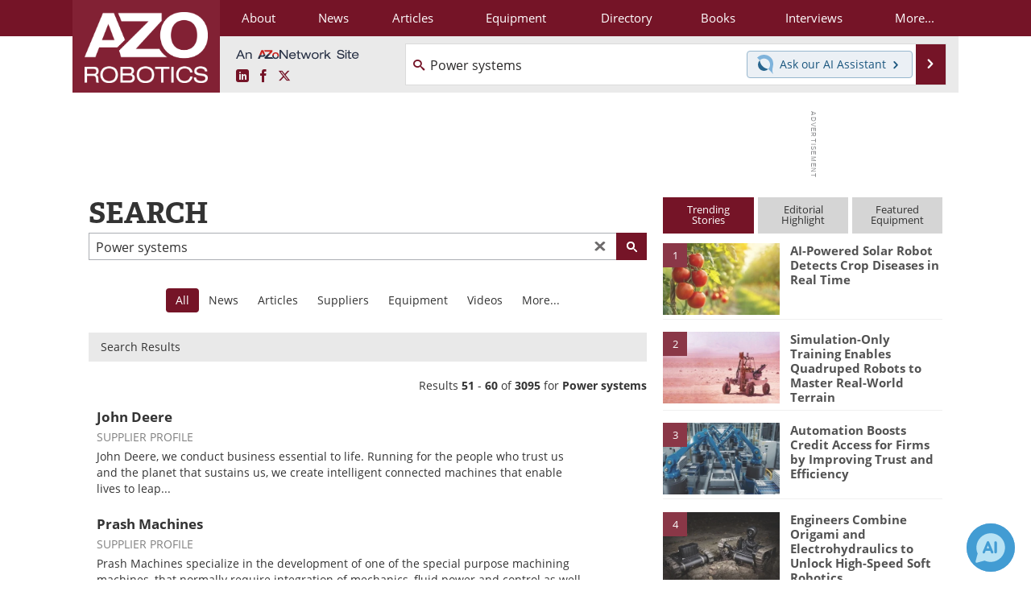

--- FILE ---
content_type: text/html; charset=utf-8
request_url: https://www.google.com/recaptcha/api2/aframe
body_size: 267
content:
<!DOCTYPE HTML><html><head><meta http-equiv="content-type" content="text/html; charset=UTF-8"></head><body><script nonce="6JVvAGfYnaGwx6nudoXDng">/** Anti-fraud and anti-abuse applications only. See google.com/recaptcha */ try{var clients={'sodar':'https://pagead2.googlesyndication.com/pagead/sodar?'};window.addEventListener("message",function(a){try{if(a.source===window.parent){var b=JSON.parse(a.data);var c=clients[b['id']];if(c){var d=document.createElement('img');d.src=c+b['params']+'&rc='+(localStorage.getItem("rc::a")?sessionStorage.getItem("rc::b"):"");window.document.body.appendChild(d);sessionStorage.setItem("rc::e",parseInt(sessionStorage.getItem("rc::e")||0)+1);localStorage.setItem("rc::h",'1769299411443');}}}catch(b){}});window.parent.postMessage("_grecaptcha_ready", "*");}catch(b){}</script></body></html>

--- FILE ---
content_type: text/css;charset=utf-8
request_url: https://use.typekit.net/xfn6bcq.css
body_size: 802
content:
/*
 * The Typekit service used to deliver this font or fonts for use on websites
 * is provided by Adobe and is subject to these Terms of Use
 * http://www.adobe.com/products/eulas/tou_typekit. For font license
 * information, see the list below.
 *
 * adelle:
 *   - http://typekit.com/eulas/000000000000000077359943
 *   - http://typekit.com/eulas/000000000000000077359962
 * museo-sans:
 *   - http://typekit.com/eulas/00000000000000000000e7fe
 *   - http://typekit.com/eulas/00000000000000000000e805
 *   - http://typekit.com/eulas/00000000000000000000e806
 * open-sans:
 *   - http://typekit.com/eulas/00000000000000007735a061
 *   - http://typekit.com/eulas/00000000000000007735a069
 *   - http://typekit.com/eulas/00000000000000007735a072
 *   - http://typekit.com/eulas/00000000000000007735a07a
 *
 * © 2009-2026 Adobe Systems Incorporated. All Rights Reserved.
 */
/*{"last_published":"2021-01-22 21:00:43 UTC"}*/

@import url("https://p.typekit.net/p.css?s=1&k=xfn6bcq&ht=tk&f=2005.2009.2010.2001.2002.14541.14542.14545.14548&a=1725262&app=typekit&e=css");

@font-face {
font-family:"museo-sans";
src:url("https://use.typekit.net/af/620bf8/00000000000000000000e7fe/27/l?primer=f592e0a4b9356877842506ce344308576437e4f677d7c9b78ca2162e6cad991a&fvd=n3&v=3") format("woff2"),url("https://use.typekit.net/af/620bf8/00000000000000000000e7fe/27/d?primer=f592e0a4b9356877842506ce344308576437e4f677d7c9b78ca2162e6cad991a&fvd=n3&v=3") format("woff"),url("https://use.typekit.net/af/620bf8/00000000000000000000e7fe/27/a?primer=f592e0a4b9356877842506ce344308576437e4f677d7c9b78ca2162e6cad991a&fvd=n3&v=3") format("opentype");
font-display:swap;font-style:normal;font-weight:300;font-stretch:normal;
}

@font-face {
font-family:"museo-sans";
src:url("https://use.typekit.net/af/e3ca36/00000000000000000000e805/27/l?primer=f592e0a4b9356877842506ce344308576437e4f677d7c9b78ca2162e6cad991a&fvd=n7&v=3") format("woff2"),url("https://use.typekit.net/af/e3ca36/00000000000000000000e805/27/d?primer=f592e0a4b9356877842506ce344308576437e4f677d7c9b78ca2162e6cad991a&fvd=n7&v=3") format("woff"),url("https://use.typekit.net/af/e3ca36/00000000000000000000e805/27/a?primer=f592e0a4b9356877842506ce344308576437e4f677d7c9b78ca2162e6cad991a&fvd=n7&v=3") format("opentype");
font-display:swap;font-style:normal;font-weight:700;font-stretch:normal;
}

@font-face {
font-family:"museo-sans";
src:url("https://use.typekit.net/af/2841b6/00000000000000000000e806/27/l?primer=f592e0a4b9356877842506ce344308576437e4f677d7c9b78ca2162e6cad991a&fvd=i7&v=3") format("woff2"),url("https://use.typekit.net/af/2841b6/00000000000000000000e806/27/d?primer=f592e0a4b9356877842506ce344308576437e4f677d7c9b78ca2162e6cad991a&fvd=i7&v=3") format("woff"),url("https://use.typekit.net/af/2841b6/00000000000000000000e806/27/a?primer=f592e0a4b9356877842506ce344308576437e4f677d7c9b78ca2162e6cad991a&fvd=i7&v=3") format("opentype");
font-display:swap;font-style:italic;font-weight:700;font-stretch:normal;
}

@font-face {
font-family:"adelle";
src:url("https://use.typekit.net/af/e0617b/000000000000000077359943/30/l?primer=f592e0a4b9356877842506ce344308576437e4f677d7c9b78ca2162e6cad991a&fvd=n7&v=3") format("woff2"),url("https://use.typekit.net/af/e0617b/000000000000000077359943/30/d?primer=f592e0a4b9356877842506ce344308576437e4f677d7c9b78ca2162e6cad991a&fvd=n7&v=3") format("woff"),url("https://use.typekit.net/af/e0617b/000000000000000077359943/30/a?primer=f592e0a4b9356877842506ce344308576437e4f677d7c9b78ca2162e6cad991a&fvd=n7&v=3") format("opentype");
font-display:swap;font-style:normal;font-weight:700;font-stretch:normal;
}

@font-face {
font-family:"adelle";
src:url("https://use.typekit.net/af/ce0c16/000000000000000077359962/30/l?primer=f592e0a4b9356877842506ce344308576437e4f677d7c9b78ca2162e6cad991a&fvd=i7&v=3") format("woff2"),url("https://use.typekit.net/af/ce0c16/000000000000000077359962/30/d?primer=f592e0a4b9356877842506ce344308576437e4f677d7c9b78ca2162e6cad991a&fvd=i7&v=3") format("woff"),url("https://use.typekit.net/af/ce0c16/000000000000000077359962/30/a?primer=f592e0a4b9356877842506ce344308576437e4f677d7c9b78ca2162e6cad991a&fvd=i7&v=3") format("opentype");
font-display:swap;font-style:italic;font-weight:700;font-stretch:normal;
}

@font-face {
font-family:"open-sans";
src:url("https://use.typekit.net/af/8939f9/00000000000000007735a061/30/l?primer=7cdcb44be4a7db8877ffa5c0007b8dd865b3bbc383831fe2ea177f62257a9191&fvd=n7&v=3") format("woff2"),url("https://use.typekit.net/af/8939f9/00000000000000007735a061/30/d?primer=7cdcb44be4a7db8877ffa5c0007b8dd865b3bbc383831fe2ea177f62257a9191&fvd=n7&v=3") format("woff"),url("https://use.typekit.net/af/8939f9/00000000000000007735a061/30/a?primer=7cdcb44be4a7db8877ffa5c0007b8dd865b3bbc383831fe2ea177f62257a9191&fvd=n7&v=3") format("opentype");
font-display:swap;font-style:normal;font-weight:700;font-stretch:normal;
}

@font-face {
font-family:"open-sans";
src:url("https://use.typekit.net/af/cb3467/00000000000000007735a069/30/l?primer=7cdcb44be4a7db8877ffa5c0007b8dd865b3bbc383831fe2ea177f62257a9191&fvd=i7&v=3") format("woff2"),url("https://use.typekit.net/af/cb3467/00000000000000007735a069/30/d?primer=7cdcb44be4a7db8877ffa5c0007b8dd865b3bbc383831fe2ea177f62257a9191&fvd=i7&v=3") format("woff"),url("https://use.typekit.net/af/cb3467/00000000000000007735a069/30/a?primer=7cdcb44be4a7db8877ffa5c0007b8dd865b3bbc383831fe2ea177f62257a9191&fvd=i7&v=3") format("opentype");
font-display:swap;font-style:italic;font-weight:700;font-stretch:normal;
}

@font-face {
font-family:"open-sans";
src:url("https://use.typekit.net/af/d4e28f/00000000000000007735a072/30/l?primer=7cdcb44be4a7db8877ffa5c0007b8dd865b3bbc383831fe2ea177f62257a9191&fvd=i4&v=3") format("woff2"),url("https://use.typekit.net/af/d4e28f/00000000000000007735a072/30/d?primer=7cdcb44be4a7db8877ffa5c0007b8dd865b3bbc383831fe2ea177f62257a9191&fvd=i4&v=3") format("woff"),url("https://use.typekit.net/af/d4e28f/00000000000000007735a072/30/a?primer=7cdcb44be4a7db8877ffa5c0007b8dd865b3bbc383831fe2ea177f62257a9191&fvd=i4&v=3") format("opentype");
font-display:swap;font-style:italic;font-weight:400;font-stretch:normal;
}

@font-face {
font-family:"open-sans";
src:url("https://use.typekit.net/af/f18587/00000000000000007735a07a/30/l?primer=7cdcb44be4a7db8877ffa5c0007b8dd865b3bbc383831fe2ea177f62257a9191&fvd=n4&v=3") format("woff2"),url("https://use.typekit.net/af/f18587/00000000000000007735a07a/30/d?primer=7cdcb44be4a7db8877ffa5c0007b8dd865b3bbc383831fe2ea177f62257a9191&fvd=n4&v=3") format("woff"),url("https://use.typekit.net/af/f18587/00000000000000007735a07a/30/a?primer=7cdcb44be4a7db8877ffa5c0007b8dd865b3bbc383831fe2ea177f62257a9191&fvd=n4&v=3") format("opentype");
font-display:swap;font-style:normal;font-weight:400;font-stretch:normal;
}

.tk-museo-sans { font-family: "museo-sans",sans-serif; }
.tk-adelle { font-family: "adelle",serif; }
.tk-open-sans { font-family: "open-sans",sans-serif; }


--- FILE ---
content_type: application/javascript
request_url: https://www.azorobotics.com/js/jquery.contextMenu.js?v=2
body_size: 2088
content:
// jQuery Context Menu Plugin
//
// Version 1.01
//
// Cory S.N. LaViska
// A Beautiful Site (http://abeautifulsite.net/)
//
// More info: http://abeautifulsite.net/2008/09/jquery-context-menu-plugin/
//
// Terms of Use
//
// This plugin is dual-licensed under the GNU General Public License
//   and the MIT License and is copyright A Beautiful Site, LLC.
//
if (jQuery) (function () {
    $.extend($.fn, {

        contextMenu: function (o, callback) {
            // Defaults
            if (o.menu == undefined) return false;
            if (o.inSpeed == undefined) o.inSpeed = 150;
            if (o.outSpeed == undefined) o.outSpeed = 75;
            // 0 needs to be -1 for expected results (no fade)
            if (o.inSpeed == 0) o.inSpeed = -1;
            if (o.outSpeed == 0) o.outSpeed = -1;
            // Loop each context menu
            $(this).each(function () {
                var el = $(this);
                var offset = $(el).offset();
                // Add contextMenu class
                $('#' + o.menu).addClass('contextMenu');
                // Simulate a true right click
                $(this).mousedown(function (e) {
                    var evt = e;
                    evt.stopPropagation();
                    $(this).mouseup(function (e) {
                        e.stopPropagation();
                        var srcElement = $(this);
                        $(this).unbind('mouseup');
                        // in IE, left click is button 1, in FF, left click is button 0.
                        // in both cases, right click is button 2.
                        if (evt.button == 0 || evt.button == 1) {
                            // Hide context menus that may be showing
                            $(".contextMenu").hide();
                            // Get this context menu
                            var menu = $('#' + o.menu);

                            if ($(el).hasClass('disabled')) return false;

                            // Detect mouse position
                            var d = {}, x, y;
                            if (self.innerHeight) {
                                d.pageYOffset = self.pageYOffset;
                                d.pageXOffset = self.pageXOffset;
                                d.innerHeight = self.innerHeight;
                                d.innerWidth = self.innerWidth;
                            } else if (document.documentElement &&
								document.documentElement.clientHeight) {
                                d.pageYOffset = document.documentElement.scrollTop;
                                d.pageXOffset = document.documentElement.scrollLeft;
                                d.innerHeight = document.documentElement.clientHeight;
                                d.innerWidth = document.documentElement.clientWidth;
                            } else if (document.body) {
                                d.pageYOffset = document.body.scrollTop;
                                d.pageXOffset = document.body.scrollLeft;
                                d.innerHeight = document.body.clientHeight;
                                d.innerWidth = document.body.clientWidth;
                            }
                            (e.pageX) ? x = e.pageX : x = e.clientX + d.scrollLeft;
                            (e.pageY) ? y = e.pageY : y = e.clientY + d.scrollTop;

                            // AZO specific because of margin on outside of body.
                            var bodyLeftMargin = ($(document.body).outerWidth(true) - $(document.body).width()) / 2;

                            var os = $(el).offset();
                            x = os.left - bodyLeftMargin;
                            y = os.top + $(el).outerHeight(false);

                            // Show the menu
                            $(document).unbind('click');
                            $(menu).css({ top: y, left: x }).fadeIn(o.inSpeed);
                            // Hover events
                            $(menu).find('A').mouseover(function () {
                                $(menu).find('LI.hover').removeClass('hover');
                                $(this).parent().addClass('hover');
                            }).mouseout(function () {
                                $(menu).find('LI.hover').removeClass('hover');
                            });

                            // Keyboard
                            $(document).keypress(function (e) {
                                switch (e.keyCode) {
                                    case 38: // up
                                        if ($(menu).find('LI.hover').size() == 0) {
                                            $(menu).find('LI:last').addClass('hover');
                                        } else {
                                            $(menu).find('LI.hover').removeClass('hover').prevAll('LI:not(.disabled)').eq(0).addClass('hover');
                                            if ($(menu).find('LI.hover').size() == 0) $(menu).find('LI:last').addClass('hover');
                                        }
                                        break;
                                    case 40: // down
                                        if ($(menu).find('LI.hover').size() == 0) {
                                            $(menu).find('LI:first').addClass('hover');
                                        } else {
                                            $(menu).find('LI.hover').removeClass('hover').nextAll('LI:not(.disabled)').eq(0).addClass('hover');
                                            if ($(menu).find('LI.hover').size() == 0) $(menu).find('LI:first').addClass('hover');
                                        }
                                        break;
                                    case 13: // enter
                                        $(menu).find('LI.hover A').trigger('click');
                                        break;
                                    case 27: // esc
                                        $(document).trigger('click');
                                        break
                                }
                            });

                            // When items are selected
                            $('#' + o.menu).find('A').unbind('click');
                            $('#' + o.menu).find('LI:not(.disabled) A').click(function () {
                                $(document).unbind('click').unbind('keypress');
                                $(".contextMenu").hide();
                                // Callback
                                if (callback) callback($(this).attr('href').substr(1), $(srcElement), { x: x - offset.left, y: y - offset.top, docX: x, docY: y });
                                return false;
                            });

                            // Hide bindings
                            setTimeout(function () { // Delay for Mozilla
                                $(document).click(function () {
                                    $(document).unbind('click').unbind('keypress');
                                    $(menu).fadeOut(o.outSpeed);
                                    return false;
                                });
                            }, 0);
                        }
                    });
                });

                // Disable text selection
                //if ($.browser.mozilla) {
                //    $('#' + o.menu).each(function () { $(this).css({ 'MozUserSelect': 'none' }); });
                //} else if ($.browser.msie) {
                //    $('#' + o.menu).each(function () { $(this).bind('selectstart.disableTextSelect', function () { return false; }); });
                //} else {
                //    $('#' + o.menu).each(function () { $(this).bind('mousedown.disableTextSelect', function () { return false; }); });
                //}
                // Disable browser context menu (requires both selectors to work in IE/Safari + FF/Chrome)
                //$(el).add($('UL.contextMenu')).bind('contextmenu', function() { return false; });

            });
            return $(this);
        },

        // Disable context menu items on the fly
        disableContextMenuItems: function (o) {
            if (o == undefined) {
                // Disable all
                $(this).find('LI').addClass('disabled');
                return ($(this));
            }
            $(this).each(function () {
                if (o != undefined) {
                    var d = o.split(',');
                    for (var i = 0; i < d.length; i++) {
                        $(this).find('A[href="' + d[i] + '"]').parent().addClass('disabled');

                    }
                }
            });
            return ($(this));
        },

        // Enable context menu items on the fly
        enableContextMenuItems: function (o) {
            if (o == undefined) {
                // Enable all
                $(this).find('LI.disabled').removeClass('disabled');
                return ($(this));
            }
            $(this).each(function () {
                if (o != undefined) {
                    var d = o.split(',');
                    for (var i = 0; i < d.length; i++) {
                        $(this).find('A[href="' + d[i] + '"]').parent().removeClass('disabled');

                    }
                }
            });
            return ($(this));
        },

        // Disable context menu(s)
        disableContextMenu: function () {
            $(this).each(function () {
                $(this).addClass('disabled');
            });
            return ($(this));
        },

        // Enable context menu(s)
        enableContextMenu: function () {
            $(this).each(function () {
                $(this).removeClass('disabled');
            });
            return ($(this));
        },

        // Destroy context menu(s)
        destroyContextMenu: function () {
            // Destroy specified context menus
            $(this).each(function () {
                // Disable action
                $(this).unbind('mousedown').unbind('mouseup');
            });
            return ($(this));
        }

    });
})(jQuery);